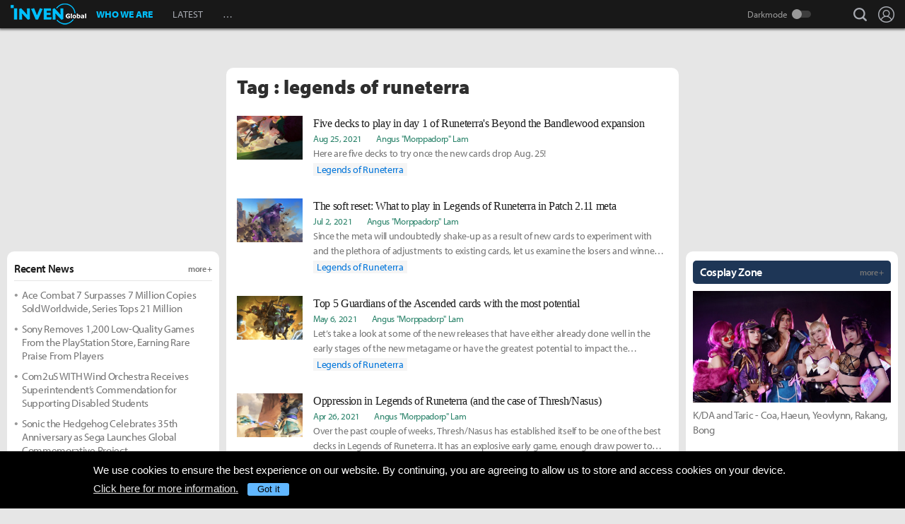

--- FILE ---
content_type: text/html; charset=UTF-8
request_url: https://www.invenglobal.com/tag/legends+of+runeterra
body_size: 13687
content:
<!DOCTYPE html>
<html xml:lang="en" lang="en" class="">
<head>
    <meta http-equiv="content-type" content="text/html; charset=utf-8">
            <meta name="viewport" content="width=device-width, initial-scale=1.0">
        <meta name="keywords" content="Esports, News, Interview, Guides, Strategies, Walkthroughs, Reviews, Previews, Entertainments, Trailers, Videos, Discussions, Lol, League of legends, Overwatch, PC, Mobile, PS4, Xbox One">
<meta name="title" content="legends of runeterra Articles - Inven Global">
<meta name="description" content="Inven Global is your top-tier choice for authentic esports news, articles, opinions and strategy. From East to West, our esports coverage is written by gamers for gamers.">
<link rel="alternate" type="application/atom+xml" href="https://www.invenglobal.com/feed/atom">
    <title>legends of runeterra Articles - Inven Global</title>
        <link rel="preload" href="https://use.typekit.net/eji1nrn.css" as="style">
    				<link rel="preload" href="https://static.invenglobal.com/resource/css/home_v2.css?v=zdhn1V1ph" as="style">
		                <link rel="preload" href="https://static.invenglobal.com/resource/js/home.js?v=aT497Dkop" as="script">
            <link rel="icon" href="https://static.invenglobal.com/img/common/icon/favicon/ig_favicon_32x32.png" sizes="32x32">
    <link rel="icon" href="https://static.invenglobal.com/img/common/icon/favicon/ig_favicon_192x192.png" sizes="192x192">
        <link rel="stylesheet" href="https://static.invenglobal.com/resource/framework/jquery/jquery-ui/1.12.1/jquery-ui.min.css">
    					<link rel="stylesheet" href="https://static.invenglobal.com/resource/css/home_v2.css?v=zdhn1V1ph">
			            <link rel="stylesheet" href="https://static.invenglobal.com/resource/css/common/stats_common.css?v=7kvGNA7Mz">
        

<!-- webzine ibuilder style cache created at : 2026-01-19 01:53:06 -->
    <script src="https://static.invenglobal.com/resource/js/framework/lazyload/lazysizes.min.js"></script>
    <script src="https://static.invenglobal.com/resource/js/framework/jquery/jquery-3.4.1.min.js"></script>
    <script src="https://static.invenglobal.com/resource/framework/jquery/jquery-ui/1.12.1/jquery-ui.min.js"></script>
    <script src="https://static.invenglobal.com/resource/framework/moment/2.15.1/moment.min.js"></script>
    <script src="https://static.invenglobal.com/resource/framework/moment/timezone/moment-timezone-with-data-1970-2030.min.js"></script>
    
    <script async src="https://www.googletagmanager.com/gtag/js?id=UA-86001821-1"></script>
<script>
	window.dataLayer = window.dataLayer || [];
	function gtag(){dataLayer.push(arguments);}
	gtag('js', new Date());
	gtag('config', 'UA-86001821-1');
</script>

			<!-- Venatus Ad Manager -->
		<script src="https://hb.vntsm.com/v3/live/ad-manager.min.js" type="text/javascript" data-site-id="5baa20ad46e0fb000137399d" data-mode="scan" async defer></script>
		<!-- / Venatus Ad Manager -->
	            
            <script type="text/javascript">
	        window.admiral = window.admiral || function () {(admiral.q = admiral.q || []).push(arguments)};
	        !(function(o,n,t){t=o.createElement(n),o=o.getElementsByTagName(n)[0],t.async=1,t.src="https://steepsquirrel.com/v2lyr58UuaoB8ZEAftvPsXcFBLpOQ5NNx3sB38i4Sm60jh2_ld2PlYOpUxMHyrfoE",o.parentNode.insertBefore(t,o)})(document,"script"),(function(o,n){function t(){(t.q=t.q||[]).push(arguments)}t.v=1,o.admiral=o.admiral||t})(window);!(function(o,t,n,c){function e(n){(function(){try{return(localStorage.getItem("v4ac1eiZr0")||"").split(",")[4]>0}catch(o){}return!1})()&&(n=o[t].pubads())&&n.setTargeting("admiral-engaged","true")}(c=o[t]=o[t]||{}).cmd=c.cmd||[],typeof c.pubads===n?e():typeof c.cmd.unshift===n?c.cmd.unshift(e):c.cmd.push(e)})(window,"googletag","function");
        </script>
        



    
    <script async type="text/javascript" src="//asset.fwcdn2.com/js/embed-feed.js"></script>
    <script async src='//asset.fwcdn2.com/js/storyblock.js'></script>


            
        <script> window._izq = window._izq || []; window._izq.push(["init" ]); </script>
        <script src="https://cdn.izooto.com/scripts/a063853663e3f6fbe733b45234023fe049901715.js"></script>
    
</head>

<body class="ige-page webzine in-search default  layout-v2  is-main   mbp-1200 ">
        <header>
                        <div id="header-wrap" class="layout-v2 header-wrap-webzine">
    <div id="header-content" class="layout-v2">
        <div id="header-mobile-menu-opener">
            <div id="h-nav-icon">
                <span></span>
                <span></span>
                <span></span>
                <span></span>
            </div>
        </div>
        <div class="header-top">
            <h1 class="webzine">
                <a href="https://www.invenglobal.com/">Inven Global</a>
                            </h1>
        </div>
        <div id="header-center">
            <nav id="h-nav" class="h-nav webzine">
                <div class="h-nav-wrap">
                    <div class="h-nav-scroll-wrap">
                        <div class="h-nav-scroll">
                            <ul class="menus has-hash-link">
                                                                                            <li class="  no-sub">
                                    <a href="/whoweare" class="" target="_self">
                                                                                WHO WE ARE
                                                                            </a>
                                                                                                        </li>
                                                                                            <li class="  no-sub">
                                    <a href="/latest" class="" target="_self">
                                                                                LATEST
                                                                            </a>
                                                                                                        </li>
                                                                                            <li class="last  more has-sub">
                                    <a href="#more-head-menus" class="" target="_self">
                                                                                &#133
                                                                            </a>
                                                                        <ul class="more">
                                                                                                                    <li class="">
                                            <a href="/interview" class="" target="_self">INTERVIEW</a>
                                        </li>
                                                                                                                    <li class="">
                                            <a href="/column" class="" target="_self">COLUMN</a>
                                        </li>
                                                                                                                    <li class="last">
                                            <a href="/features" class="" target="_self">FEATURE</a>
                                        </li>
                                                                        </ul>
                                                                                                        </li>
                                                        </ul>
                        </div>
                    </div>
                </div>










                <div class="header-search-quicklink-container">
                    <div id="header-quicklink" class="header-quicklink mobile-menu-pane-section">
                        <ul class="header-quicklink-wrap"><li><a href="https://www.invenglobal.com/" target="_self"><img class="" src="https://static.invenglobal.com/img/common/quicklink/32/quicklink_ig.png" srcset="https://static.invenglobal.com/img/common/quicklink/64/quicklink_ig.png 1.3x" alt="Home" height="32">Home</a></li><li><a href="https://www.invenglobal.com/igec" target="_blank"><img class="" src="https://static.invenglobal.com/img/common/quicklink/32/quicklink_igec.png?v=20191223" srcset="https://static.invenglobal.com/img/common/quicklink/64/quicklink_igec.png?v=20191223 1.3x" alt="IGEC 2022" height="32">IGEC 2022</a></li><li><a href="https://www.invenglobal.com/lol" target="_self"><img class="" src="https://static.invenglobal.com/img/common/quicklink/32/quicklink_lol.png?v=20191223" srcset="https://static.invenglobal.com/img/common/quicklink/64/quicklink_lol.png?v=20191223 1.3x" alt="League of Legends" height="32">League&nbsp;of<br>Legends</a></li><li><a href="https://www.invenglobal.com/tag/%21gamefi" target="_self"><img class="" src="https://static.invenglobal.com/img/common/quicklink/32/quicklink_gamefi.png?v=20230201" srcset="https://static.invenglobal.com/img/common/quicklink/64/quicklink_gamefi.png?v=20230201 1.3x" alt="GAMEFI" height="32">GAMEFI</a></li><li><a href="https://www.invenglobal.com/lostark" target="_self"><img class="" src="https://static.invenglobal.com/img/common/quicklink/32/quicklink_lostark.png" srcset="https://static.invenglobal.com/img/common/quicklink/64/quicklink_lostark.png 1.3x" alt="Lostark" height="32">Lostark</a></li><li><a href="https://www.invenglobal.com/valorant" target="_self"><img class="" src="https://static.invenglobal.com/img/common/quicklink/32/quicklink_valorant.png?v=20200401a" srcset="https://static.invenglobal.com/img/common/quicklink/64/quicklink_valorant.png?v=20200401a 1.3x" alt="Valorant" height="32">Valorant</a></li><li><a href="https://www.invenglobal.com/pokemon" target="_self"><img class="" src="https://static.invenglobal.com/img/common/quicklink/32/quicklink_pokemon.png" srcset="https://static.invenglobal.com/img/common/quicklink/64/quicklink_pokemon.png 1.3x" alt="Pokemon" height="32">Pokemon</a></li><li></li><li></li><li></li><li></li><li></li></ul>
                    </div>
                </div>
            </nav>
        </div>
        <div id="header-right">
            <div class="header-menus">
                                    <button class="header-btn btn-search" type="button" onclick="headerSearchToggle();"><span>search</span></button>

                                <button style="display: none;" class="header-btn btn-quickmenu has-sub no-hover-sub" type="button" onclick="headerQuickLinkToggle(this);"><span>quick menu</span></button>
                <div id="header-user-info" class="header-user-info">
			<button type="button" class="header-btn btn-login" onclick="headerUserInfoToggle();"><span>Login</span></button>
		<form id="logout-form" action="/logout" method="POST">
		<input type="hidden" name="_token" value="EyImUFyNXZ4L7k2qs1BIlE1G3LttfXSTTuT0URJR">
		<ul>
					



			
						<li class="darkmode-switch"><label class="header-btn theme-btn">Darkmode<input type="checkbox"  onchange="themeSwitch();"></label></li>
								<li><a class="header-btn login-btn" href="/login" target="_self" title="Login">Login</a></li>
				</ul>
	</form>
</div>
            </div>
        </div>
        <div class="header-search-container">
            <div id="header-search" class="header-search">

                <div class="header-search-wrap">
                                            <form id="search_form" method="get" action="https://www.invenglobal.com/search?tag=">
                            <input type="search" name="q" placeholder="News Search" value="" aria-label="news search" autocomplete="off">
                            <button type="submit" class="header-btn search-btn-submit"><span>Submit</span></button>
                        </form>
                                    </div>
            </div>
        </div>
    </div>
</div>            </header>
    <main role="main">
                                <div class="article-ad-top">
        <div class="vm-placement" data-id="5caf437046e0fb00019bc886" data-id-mobile="5caf435246e0fb0001083d66" data-display-type="hybrid-banner"></div>
    </div>
                
                        <div class="container">
                            <div class="main searchListWrap">
                    <header class="news-header">
                <h1>Tag : legends of runeterra</h1>
            </header>
                <div class="webzineSearchList">
            <section class="ibuilder list-article">
                                                                                                        <ul class="search focus-h vCount1">
                                                                                <li class="row h-search">
                                                                    <div class="thumb_img">
                                        <a href="https://www.invenglobal.com/articles/14938/five-decks-to-play-in-day-1-of-runeterras-beyond-the-bandlewood-expansion" class="link_imgtxt" target="_self"><img data-src="https://static.invenglobal.com/upload/thumb/2021/08/25/n/b1629907604983054.jpg" alt="" class="blur-up lazyload"></a>
                                    </div>
                                                                <div class="desc">
                                    <h4 class="subject">
                                        <a href="https://www.invenglobal.com/articles/14938/five-decks-to-play-in-day-1-of-runeterras-beyond-the-bandlewood-expansion" target="_self" title="Five decks to play in day 1 of Runeterra&#039;s Beyond the Bandlewood expansion">Five decks to play in day 1 of Runeterra's Beyond the Bandlewood expansion</a>
                                    </h4>
                                    <div class="extra">
                                        <span class="time"><a href="https://www.invenglobal.com/articles/14938/five-decks-to-play-in-day-1-of-runeterras-beyond-the-bandlewood-expansion" target="_self">Aug 25, 2021</a></span>
                                                                                    <ul class="writer">
                                                                                                                                                            <li><a href="https://www.invenglobal.com/author/angus-morppadorp-lam/articles" title="" target="_self">Angus &quot;Morppadorp&quot; Lam</a></li>
                                                                                                                                                </ul>
                                                                            </div>
                                    <p class="content"><a href="https://www.invenglobal.com/articles/14938/five-decks-to-play-in-day-1-of-runeterras-beyond-the-bandlewood-expansion" target="_self">Here are five decks to try once the new cards drop Aug. 25!</a></p>
                                                                                                                        <div class="relatedgame"><a href="/game/legends-of-runeterra" title="" target="_self">Legends of Runeterra</a></div>
                                                                                                                                                </div>
                            </li>
                                                                                <li class="row h-search">
                                                                    <div class="thumb_img">
                                        <a href="https://www.invenglobal.com/articles/14432/runeterra-best-decks-patch-2-11-metagame-rise-of-the-underworlds" class="link_imgtxt" target="_self"><img data-src="https://static.invenglobal.com/upload/thumb/2021/07/02/n/b1625221935476966.jpg" alt="" class="blur-up lazyload"></a>
                                    </div>
                                                                <div class="desc">
                                    <h4 class="subject">
                                        <a href="https://www.invenglobal.com/articles/14432/runeterra-best-decks-patch-2-11-metagame-rise-of-the-underworlds" target="_self" title="The soft reset: What to play in Legends of Runeterra in Patch 2.11 meta">The soft reset: What to play in Legends of Runeterra in Patch 2.11 meta</a>
                                    </h4>
                                    <div class="extra">
                                        <span class="time"><a href="https://www.invenglobal.com/articles/14432/runeterra-best-decks-patch-2-11-metagame-rise-of-the-underworlds" target="_self">Jul 2, 2021</a></span>
                                                                                    <ul class="writer">
                                                                                                                                                            <li><a href="https://www.invenglobal.com/author/angus-morppadorp-lam/articles" title="" target="_self">Angus &quot;Morppadorp&quot; Lam</a></li>
                                                                                                                                                </ul>
                                                                            </div>
                                    <p class="content"><a href="https://www.invenglobal.com/articles/14432/runeterra-best-decks-patch-2-11-metagame-rise-of-the-underworlds" target="_self">Since the meta will undoubtedly shake-up as a result of new cards to experiment with and the plethora of adjustments to existing cards, let us examine the losers and winners of LoR’s most recent patch and make some predictions about what the early 2.11.0 metagame will look like.</a></p>
                                                                                                                        <div class="relatedgame"><a href="/game/legends-of-runeterra" title="" target="_self">Legends of Runeterra</a></div>
                                                                                                                                                </div>
                            </li>
                                                                                <li class="row h-search">
                                                                    <div class="thumb_img">
                                        <a href="https://www.invenglobal.com/articles/13971/top-5-guardians-of-the-ascended-cards-with-the-most-potential" class="link_imgtxt" target="_self"><img data-src="https://static.invenglobal.com/upload/thumb/2021/05/06/n/b1620329393360954.jpg" alt="" class="blur-up lazyload"></a>
                                    </div>
                                                                <div class="desc">
                                    <h4 class="subject">
                                        <a href="https://www.invenglobal.com/articles/13971/top-5-guardians-of-the-ascended-cards-with-the-most-potential" target="_self" title="Top 5 Guardians of the Ascended cards with the most potential">Top 5 Guardians of the Ascended cards with the most potential</a>
                                    </h4>
                                    <div class="extra">
                                        <span class="time"><a href="https://www.invenglobal.com/articles/13971/top-5-guardians-of-the-ascended-cards-with-the-most-potential" target="_self">May 6, 2021</a></span>
                                                                                    <ul class="writer">
                                                                                                                                                            <li><a href="https://www.invenglobal.com/author/angus-morppadorp-lam/articles" title="" target="_self">Angus &quot;Morppadorp&quot; Lam</a></li>
                                                                                                                                                </ul>
                                                                            </div>
                                    <p class="content"><a href="https://www.invenglobal.com/articles/13971/top-5-guardians-of-the-ascended-cards-with-the-most-potential" target="_self">Let’s take a look at some of the new releases that have either already done well in the early stages of the new metagame or have the greatest potential to impact the competitive landscape in the near future.</a></p>
                                                                                                                        <div class="relatedgame"><a href="/game/legends-of-runeterra" title="" target="_self">Legends of Runeterra</a></div>
                                                                                                                                                </div>
                            </li>
                                                                                <li class="row h-search">
                                                                    <div class="thumb_img">
                                        <a href="https://www.invenglobal.com/articles/13893/legends-of-runeterra-oppression-thresh-nasus-deck" class="link_imgtxt" target="_self"><img data-src="https://static.invenglobal.com/upload/thumb/2021/04/26/n/b1619436689272501.jpg" alt="" class="blur-up lazyload"></a>
                                    </div>
                                                                <div class="desc">
                                    <h4 class="subject">
                                        <a href="https://www.invenglobal.com/articles/13893/legends-of-runeterra-oppression-thresh-nasus-deck" target="_self" title="Oppression in Legends of Runeterra (and the case of Thresh/Nasus)">Oppression in Legends of Runeterra (and the case of Thresh/Nasus)</a>
                                    </h4>
                                    <div class="extra">
                                        <span class="time"><a href="https://www.invenglobal.com/articles/13893/legends-of-runeterra-oppression-thresh-nasus-deck" target="_self">Apr 26, 2021</a></span>
                                                                                    <ul class="writer">
                                                                                                                                                            <li><a href="https://www.invenglobal.com/author/angus-morppadorp-lam/articles" title="" target="_self">Angus &quot;Morppadorp&quot; Lam</a></li>
                                                                                                                                                </ul>
                                                                            </div>
                                    <p class="content"><a href="https://www.invenglobal.com/articles/13893/legends-of-runeterra-oppression-thresh-nasus-deck" target="_self">Over the past couple of weeks, Thresh/Nasus has established itself to be one of the best decks in Legends of Runeterra. It has an explosive early game, enough draw power to not run out of steam, and a strong late game thanks to the Nasus + Atrocity combo.</a></p>
                                                                                                                        <div class="relatedgame"><a href="/game/legends-of-runeterra" title="" target="_self">Legends of Runeterra</a></div>
                                                                                                                                                </div>
                            </li>
                                                                                <li class="row h-search">
                                                                    <div class="thumb_img">
                                        <a href="https://www.invenglobal.com/articles/13892/guardians-of-the-ancient-announced-as-the-next-legends-of-runeterra-expansion" class="link_imgtxt" target="_self"><img data-src="https://static.invenglobal.com/upload/thumb/2021/04/26/n/b1619412831243168.jpg" alt="" class="blur-up lazyload"></a>
                                    </div>
                                                                <div class="desc">
                                    <h4 class="subject">
                                        <a href="https://www.invenglobal.com/articles/13892/guardians-of-the-ancient-announced-as-the-next-legends-of-runeterra-expansion" target="_self" title="Guardians of the Ancient announced as the next Legends of Runeterra expansion">Guardians of the Ancient announced as the next Legends of Runeterra expansion</a>
                                    </h4>
                                    <div class="extra">
                                        <span class="time"><a href="https://www.invenglobal.com/articles/13892/guardians-of-the-ancient-announced-as-the-next-legends-of-runeterra-expansion" target="_self">Apr 26, 2021</a></span>
                                                                                    <ul class="writer">
                                                                                                                                                            <li><a href="https://www.invenglobal.com/author/tim-rizzo/articles" title="" target="_self">Tim Rizzo</a></li>
                                                                                                                                                </ul>
                                                                            </div>
                                    <p class="content"><a href="https://www.invenglobal.com/articles/13892/guardians-of-the-ancient-announced-as-the-next-legends-of-runeterra-expansion" target="_self">Nearly two months after the launch of the most recent Legends of Runeterra expansion, Empires of the Ascended, the game's development has revealed what's coming next.</a></p>
                                                                                                                        <div class="relatedgame"><a href="/game/legends-of-runeterra" title="" target="_self">Legends of Runeterra</a></div>
                                                                                                                                                </div>
                            </li>
                                                                                <li class="row h-search">
                                                                    <div class="thumb_img">
                                        <a href="https://www.invenglobal.com/articles/13846/world-championship-for-legends-of-runeterra-announced" class="link_imgtxt" target="_self"><img data-src="https://static.invenglobal.com/upload/thumb/2021/04/20/n/b1618934624766695.jpg" alt="" class="blur-up lazyload"></a>
                                    </div>
                                                                <div class="desc">
                                    <h4 class="subject">
                                        <a href="https://www.invenglobal.com/articles/13846/world-championship-for-legends-of-runeterra-announced" target="_self" title="$200,000 World Championship for Legends of Runeterra announced">$200,000 World Championship for Legends of Runeterra announced</a>
                                    </h4>
                                    <div class="extra">
                                        <span class="time"><a href="https://www.invenglobal.com/articles/13846/world-championship-for-legends-of-runeterra-announced" target="_self">Apr 20, 2021</a></span>
                                                                                    <ul class="writer">
                                                                                                                                                            <li><a href="https://www.invenglobal.com/author/tim-rizzo/articles" title="" target="_self">Tim Rizzo</a></li>
                                                                                                                                                </ul>
                                                                            </div>
                                    <p class="content"><a href="https://www.invenglobal.com/articles/13846/world-championship-for-legends-of-runeterra-announced" target="_self">Coming this fall is a Legends of Runeterra event unlike any other in the game's brief history.</a></p>
                                                                                                                        <div class="relatedgame"><a href="/game/legends-of-runeterra" title="" target="_self">Legends of Runeterra</a></div>
                                                                                                                                                </div>
                            </li>
                                                                                <li class="row h-search">
                                                                    <div class="thumb_img">
                                        <a href="https://www.invenglobal.com/articles/13497/guide-lor-top-decks-for-ranked-ladder-empires-of-the-ascended" class="link_imgtxt" target="_self"><img data-src="https://static.invenglobal.com/upload/thumb/2021/03/12/n/b1615559281801479.jpg" alt="" class="blur-up lazyload"></a>
                                    </div>
                                                                <div class="desc">
                                    <h4 class="subject">
                                        <a href="https://www.invenglobal.com/articles/13497/guide-lor-top-decks-for-ranked-ladder-empires-of-the-ascended" target="_self" title="8 top Runeterra decks to play in Empires of the Ascended to hit Master">8 top Runeterra decks to play in Empires of the Ascended to hit Master</a>
                                    </h4>
                                    <div class="extra">
                                        <span class="time"><a href="https://www.invenglobal.com/articles/13497/guide-lor-top-decks-for-ranked-ladder-empires-of-the-ascended" target="_self">Mar 12, 2021</a></span>
                                                                                    <ul class="writer">
                                                                                                                                                            <li><a href="https://www.invenglobal.com/author/radoslav-nydra-kolev/articles" title="" target="_self">Radoslav &quot;Nydra&quot; Kolev</a></li>
                                                                                                                                                </ul>
                                                                            </div>
                                    <p class="content"><a href="https://www.invenglobal.com/articles/13497/guide-lor-top-decks-for-ranked-ladder-empires-of-the-ascended" target="_self">We've selected some of the best new (and old) decks to play if you want to climb to Master in Legends of Runeterra.</a></p>
                                                                                                                        <div class="relatedgame"><a href="/game/legends-of-runeterra" title="" target="_self">Legends of Runeterra</a></div>
                                                                                                                                                </div>
                            </li>
                                                                                <li class="row h-search">
                                                                    <div class="thumb_img">
                                        <a href="https://www.invenglobal.com/articles/13410/legends-of-runeterra-patch-2-3-0-notes-aphelios-nerf" class="link_imgtxt" target="_self"><img data-src="https://static.invenglobal.com/upload/thumb/2021/03/01/n/b1614592425057266.jpg" alt="" class="blur-up lazyload"></a>
                                    </div>
                                                                <div class="desc">
                                    <h4 class="subject">
                                        <a href="https://www.invenglobal.com/articles/13410/legends-of-runeterra-patch-2-3-0-notes-aphelios-nerf" target="_self" title="Legends of Runeterra Patch 2.3.0 nerfs Aphelios, ushers in new features">Legends of Runeterra Patch 2.3.0 nerfs Aphelios, ushers in new features</a>
                                    </h4>
                                    <div class="extra">
                                        <span class="time"><a href="https://www.invenglobal.com/articles/13410/legends-of-runeterra-patch-2-3-0-notes-aphelios-nerf" target="_self">Mar 1, 2021</a></span>
                                                                                    <ul class="writer">
                                                                                                                                                            <li><a href="https://www.invenglobal.com/author/radoslav-nydra-kolev/articles" title="" target="_self">Radoslav &quot;Nydra&quot; Kolev</a></li>
                                                                                                                                                </ul>
                                                                            </div>
                                    <p class="content"><a href="https://www.invenglobal.com/articles/13410/legends-of-runeterra-patch-2-3-0-notes-aphelios-nerf" target="_self">Legends of Runeterra Patch 2.3.0 — a.k.a. the Empires of the Ascended patch — arrives on the even of the game's newest expansion.</a></p>
                                                                                                                        <div class="relatedgame"><a href="/game/legends-of-runeterra" title="" target="_self">Legends of Runeterra</a></div>
                                                                                                                                                </div>
                            </li>
                                                                                <li class="row h-search">
                                                                    <div class="thumb_img">
                                        <a href="https://www.invenglobal.com/articles/13409/leblanc-revealed-legends-of-runeterra-empires-of-the-ascended" class="link_imgtxt" target="_self"><img data-src="https://static.invenglobal.com/upload/thumb/2021/03/01/n/b1614588955843085.jpg" alt="" class="blur-up lazyload"></a>
                                    </div>
                                                                <div class="desc">
                                    <h4 class="subject">
                                        <a href="https://www.invenglobal.com/articles/13409/leblanc-revealed-legends-of-runeterra-empires-of-the-ascended" target="_self" title="LeBlanc joins Legends of Runeterra with Empires of the Ascended">LeBlanc joins Legends of Runeterra with Empires of the Ascended</a>
                                    </h4>
                                    <div class="extra">
                                        <span class="time"><a href="https://www.invenglobal.com/articles/13409/leblanc-revealed-legends-of-runeterra-empires-of-the-ascended" target="_self">Mar 1, 2021</a></span>
                                                                                    <ul class="writer">
                                                                                                                                                            <li><a href="https://www.invenglobal.com/author/radoslav-nydra-kolev/articles" title="" target="_self">Radoslav &quot;Nydra&quot; Kolev</a></li>
                                                                                                                                                </ul>
                                                                            </div>
                                    <p class="content"><a href="https://www.invenglobal.com/articles/13409/leblanc-revealed-legends-of-runeterra-empires-of-the-ascended" target="_self">LeBlanc is the latest new champion in Legends of Runeterra, arriving with the Empires of the Ascended expansion.</a></p>
                                                                                                                        <div class="relatedgame"><a href="/game/legends-of-runeterra" title="" target="_self">Legends of Runeterra</a></div>
                                                                                                                                                </div>
                            </li>
                                                                                <li class="row h-search">
                                                                    <div class="thumb_img">
                                        <a href="https://www.invenglobal.com/articles/13321/spoiler-all-new-empires-of-the-ascended-cards-in-legends-of-runeterra" class="link_imgtxt" target="_self"><img data-src="https://static.invenglobal.com/upload/thumb/2021/02/18/n/b1613674210643585.jpg" alt="" class="blur-up lazyload"></a>
                                    </div>
                                                                <div class="desc">
                                    <h4 class="subject">
                                        <a href="https://www.invenglobal.com/articles/13321/spoiler-all-new-empires-of-the-ascended-cards-in-legends-of-runeterra" target="_self" title="Spoiler: All new Empires of the Ascended cards in Legends of Runeterra">Spoiler: All new Empires of the Ascended cards in Legends of Runeterra</a>
                                    </h4>
                                    <div class="extra">
                                        <span class="time"><a href="https://www.invenglobal.com/articles/13321/spoiler-all-new-empires-of-the-ascended-cards-in-legends-of-runeterra" target="_self">Feb 26, 2021</a></span>
                                                                                    <ul class="writer">
                                                                                                                                                            <li><a href="https://www.invenglobal.com/author/radoslav-nydra-kolev/articles" title="" target="_self">Radoslav &quot;Nydra&quot; Kolev</a></li>
                                                                                                                                                </ul>
                                                                            </div>
                                    <p class="content"><a href="https://www.invenglobal.com/articles/13321/spoiler-all-new-empires-of-the-ascended-cards-in-legends-of-runeterra" target="_self">Empires of the Ascended is the third expansion set for Legends of Runeterra, releasing Mar. 3 with 110 new cards. Here's a list of all revealed so far.</a></p>
                                                                                                                        <div class="relatedgame"><a href="/game/legends-of-runeterra" title="" target="_self">Legends of Runeterra</a></div>
                                                                                                                                                </div>
                            </li>
                                                                                <li class="row h-search">
                                                                    <div class="thumb_img">
                                        <a href="https://www.invenglobal.com/articles/13367/lissandra-revealed-as-legends-of-runeterra-champion-in-empires-of-the-ascended" class="link_imgtxt" target="_self"><img data-src="https://static.invenglobal.com/upload/thumb/2021/02/23/n/b1614101073296888.jpg" alt="" class="blur-up lazyload"></a>
                                    </div>
                                                                <div class="desc">
                                    <h4 class="subject">
                                        <a href="https://www.invenglobal.com/articles/13367/lissandra-revealed-as-legends-of-runeterra-champion-in-empires-of-the-ascended" target="_self" title="Lissandra revealed as Legends of Runeterra champion in Empires of the Ascended">Lissandra revealed as Legends of Runeterra champion in Empires of the Ascended</a>
                                    </h4>
                                    <div class="extra">
                                        <span class="time"><a href="https://www.invenglobal.com/articles/13367/lissandra-revealed-as-legends-of-runeterra-champion-in-empires-of-the-ascended" target="_self">Feb 23, 2021</a></span>
                                                                                    <ul class="writer">
                                                                                                                                                            <li><a href="https://www.invenglobal.com/author/radoslav-nydra-kolev/articles" title="" target="_self">Radoslav &quot;Nydra&quot; Kolev</a></li>
                                                                                                                                                </ul>
                                                                            </div>
                                    <p class="content"><a href="https://www.invenglobal.com/articles/13367/lissandra-revealed-as-legends-of-runeterra-champion-in-empires-of-the-ascended" target="_self">Lissandra is the fourth new champion confirmed for the Empires of the Ascended expansion set for Legends of Runeterra.</a></p>
                                                                                                                        <div class="relatedgame"><a href="/game/legends-of-runeterra" title="" target="_self">Legends of Runeterra</a></div>
                                                                                                                                                </div>
                            </li>
                                                                                <li class="row h-search">
                                                                    <div class="thumb_img">
                                        <a href="https://www.invenglobal.com/articles/13359/hearthstones-strategy-at-blizzcon-2021-was-to-dominate-and-they-did" class="link_imgtxt" target="_self"><img data-src="https://static.invenglobal.com/upload/thumb/2021/02/22/n/b1614026891210022.jpg" alt="" class="blur-up lazyload"></a>
                                    </div>
                                                                <div class="desc">
                                    <h4 class="subject">
                                        <a href="https://www.invenglobal.com/articles/13359/hearthstones-strategy-at-blizzcon-2021-was-to-dominate-and-they-did" target="_self" title="Hearthstone&#039;s strategy at BlizzCon 2021 was to dominate, and they did">Hearthstone's strategy at BlizzCon 2021 was to dominate, and they did</a>
                                    </h4>
                                    <div class="extra">
                                        <span class="time"><a href="https://www.invenglobal.com/articles/13359/hearthstones-strategy-at-blizzcon-2021-was-to-dominate-and-they-did" target="_self">Feb 22, 2021</a></span>
                                                                                    <ul class="writer">
                                                                                                                                                            <li><a href="https://www.invenglobal.com/author/tim-rizzo/articles" title="" target="_self">Tim Rizzo</a></li>
                                                                                                                                                </ul>
                                                                            </div>
                                    <p class="content"><a href="https://www.invenglobal.com/articles/13359/hearthstones-strategy-at-blizzcon-2021-was-to-dominate-and-they-did" target="_self">It's good to be the best. The premiere athlete in your school, the highest-scoring test taker in your class, or the team that raises the championship trophy at the end of the season.</a></p>
                                                                                                                        <div class="relatedgame"><a href="/game/hearthstone" title="" target="_self">Hearthstone</a></div>
                                                                                                                                                </div>
                            </li>
                                                                                <li class="row h-search">
                                                                    <div class="thumb_img">
                                        <a href="https://www.invenglobal.com/articles/13357/taliyah-revealed-in-legends-of-runeterra-enables-a-brand-new-deck-type" class="link_imgtxt" target="_self"><img data-src="https://static.invenglobal.com/upload/thumb/2021/02/22/n/b1614013762234567.jpg" alt="" class="blur-up lazyload"></a>
                                    </div>
                                                                <div class="desc">
                                    <h4 class="subject">
                                        <a href="https://www.invenglobal.com/articles/13357/taliyah-revealed-in-legends-of-runeterra-enables-a-brand-new-deck-type" target="_self" title="Taliyah revealed in Legends of Runeterra, enables a brand new deck type">Taliyah revealed in Legends of Runeterra, enables a brand new deck type</a>
                                    </h4>
                                    <div class="extra">
                                        <span class="time"><a href="https://www.invenglobal.com/articles/13357/taliyah-revealed-in-legends-of-runeterra-enables-a-brand-new-deck-type" target="_self">Feb 22, 2021</a></span>
                                                                                    <ul class="writer">
                                                                                                                                                            <li><a href="https://www.invenglobal.com/author/radoslav-nydra-kolev/articles" title="" target="_self">Radoslav &quot;Nydra&quot; Kolev</a></li>
                                                                                                                                                </ul>
                                                                            </div>
                                    <p class="content"><a href="https://www.invenglobal.com/articles/13357/taliyah-revealed-in-legends-of-runeterra-enables-a-brand-new-deck-type" target="_self">Taliyah is the newest champion joining Legends of Runeterra with the Empires of the Ascended expansion. She is the third new champion revealed from the set after Jarvan IV and Renekton. Taliyah is a 2</a></p>
                                                                                                                        <div class="relatedgame"><a href="/game/legends-of-runeterra" title="" target="_self">Legends of Runeterra</a></div>
                                                                                                                                                </div>
                            </li>
                                                                                <li class="row h-search">
                                                                    <div class="thumb_img">
                                        <a href="https://www.invenglobal.com/articles/13210/14-new-legends-of-runeterra-champions-might-have-just-leaked" class="link_imgtxt" target="_self"><img data-src="https://static.invenglobal.com/upload/thumb/2021/02/04/n/b1612478980744663.jpg" alt="" class="blur-up lazyload"></a>
                                    </div>
                                                                <div class="desc">
                                    <h4 class="subject">
                                        <a href="https://www.invenglobal.com/articles/13210/14-new-legends-of-runeterra-champions-might-have-just-leaked" target="_self" title="14 new Legends of Runeterra champions might have just leaked">14 new Legends of Runeterra champions might have just leaked</a>
                                    </h4>
                                    <div class="extra">
                                        <span class="time"><a href="https://www.invenglobal.com/articles/13210/14-new-legends-of-runeterra-champions-might-have-just-leaked" target="_self">Feb 4, 2021</a></span>
                                                                                    <ul class="writer">
                                                                                                                                                            <li><a href="https://www.invenglobal.com/author/radoslav-nydra-kolev/articles" title="" target="_self">Radoslav &quot;Nydra&quot; Kolev</a></li>
                                                                                                                                                </ul>
                                                                            </div>
                                    <p class="content"><a href="https://www.invenglobal.com/articles/13210/14-new-legends-of-runeterra-champions-might-have-just-leaked" target="_self">14 new Legends of Runeterra champions might've just leaked via uncovered audio files. Dataminer and community figure SkinSpotlights unearthed new voice lines from the latest Runeterra patch and publis</a></p>
                                                                                                                        <div class="relatedgame"><a href="/game/legends-of-runeterra" title="" target="_self">Legends of Runeterra</a></div>
                                                                                                                                                </div>
                            </li>
                                                                                <li class="row h-search">
                                                                    <div class="thumb_img">
                                        <a href="https://www.invenglobal.com/articles/13047/pack-your-bags-nerfed-in-legends-of-runeterra-balance-change" class="link_imgtxt" target="_self"><img data-src="https://static.invenglobal.com/upload/thumb/2021/01/12/n/b1610471553621903.jpg" alt="" class="blur-up lazyload"></a>
                                    </div>
                                                                <div class="desc">
                                    <h4 class="subject">
                                        <a href="https://www.invenglobal.com/articles/13047/pack-your-bags-nerfed-in-legends-of-runeterra-balance-change" target="_self" title="PACK YOUR BAGS nerfed in Legends of Runeterra balance change">PACK YOUR BAGS nerfed in Legends of Runeterra balance change</a>
                                    </h4>
                                    <div class="extra">
                                        <span class="time"><a href="https://www.invenglobal.com/articles/13047/pack-your-bags-nerfed-in-legends-of-runeterra-balance-change" target="_self">Jan 12, 2021</a></span>
                                                                                    <ul class="writer">
                                                                                                                                                            <li><a href="https://www.invenglobal.com/author/tim-rizzo/articles" title="" target="_self">Tim Rizzo</a></li>
                                                                                                                                                </ul>
                                                                            </div>
                                    <p class="content"><a href="https://www.invenglobal.com/articles/13047/pack-your-bags-nerfed-in-legends-of-runeterra-balance-change" target="_self">At the end of October of last year, the Legends of Runeterra development team summoned the Riot Games' musical group, K/DA, for an in-game event called K/DA ALL OUT. During the event, players were abl</a></p>
                                                                                                                        <div class="relatedgame"><a href="/game/legends-of-runeterra" title="" target="_self">Legends of Runeterra</a></div>
                                                                                                                                                </div>
                            </li>
                                                                                <li class="row h-search">
                                                                    <div class="thumb_img">
                                        <a href="https://www.invenglobal.com/articles/13019/heres-everything-that-was-revealed-in-the-season-11-livestream-viego-the-ruined-king-new-champions-skins-and-more" class="link_imgtxt" target="_self"><img data-src="https://static.invenglobal.com/upload/thumb/2021/01/08/n/b1610123475004560.jpg" alt="" class="blur-up lazyload"></a>
                                    </div>
                                                                <div class="desc">
                                    <h4 class="subject">
                                        <a href="https://www.invenglobal.com/articles/13019/heres-everything-that-was-revealed-in-the-season-11-livestream-viego-the-ruined-king-new-champions-skins-and-more" target="_self" title="Here&#039;s everything that was revealed in the Season 11 livestream: Viego, The Ruined King, new champions, skins, and more">Here's everything that was revealed in the Season 11 livestream: Viego, The Ruined King, new champions, skins, and more</a>
                                    </h4>
                                    <div class="extra">
                                        <span class="time"><a href="https://www.invenglobal.com/articles/13019/heres-everything-that-was-revealed-in-the-season-11-livestream-viego-the-ruined-king-new-champions-skins-and-more" target="_self">Jan 8, 2021</a></span>
                                                                                    <ul class="writer">
                                                                                                                                                            <li><a href="https://www.invenglobal.com/author/daniel-quest-kwon/articles" title="" target="_self">Daniel &quot;Quest&quot; Kwon</a></li>
                                                                                                            <li><a href="https://www.invenglobal.com/author/radoslav-nydra-kolev/articles" title="" target="_self">Radoslav &quot;Nydra&quot; Kolev</a></li>
                                                                                                                                                </ul>
                                                                            </div>
                                    <p class="content"><a href="https://www.invenglobal.com/articles/13019/heres-everything-that-was-revealed-in-the-season-11-livestream-viego-the-ruined-king-new-champions-skins-and-more" target="_self">Items, ranked play, and Clash Every time was examined to see how valuable they are One problem the team tried to solve is that often, earning a powerful item just didn't feel that powerful In 2021, it</a></p>
                                                                                                                        <div class="relatedgame"><a href="/game/league-of-legends" title="" target="_self">League of Legends</a></div>
                                                                                                                                                </div>
                            </li>
                                                                                <li class="row h-search">
                                                                    <div class="thumb_img">
                                        <a href="https://www.invenglobal.com/articles/12682/massive-legends-of-runeterra-114-patch-sees-changes-to-13-cards" class="link_imgtxt" target="_self"><img data-src="https://static.invenglobal.com/upload/thumb/2020/11/10/n/b1605023888262290.jpg" alt="" class="blur-up lazyload"></a>
                                    </div>
                                                                <div class="desc">
                                    <h4 class="subject">
                                        <a href="https://www.invenglobal.com/articles/12682/massive-legends-of-runeterra-114-patch-sees-changes-to-13-cards" target="_self" title="Massive Legends of Runeterra 1.14 patch sees changes to 13 cards">Massive Legends of Runeterra 1.14 patch sees changes to 13 cards</a>
                                    </h4>
                                    <div class="extra">
                                        <span class="time"><a href="https://www.invenglobal.com/articles/12682/massive-legends-of-runeterra-114-patch-sees-changes-to-13-cards" target="_self">Nov 10, 2020</a></span>
                                                                                    <ul class="writer">
                                                                                                                                                            <li><a href="https://www.invenglobal.com/author/tim-rizzo/articles" title="" target="_self">Tim Rizzo</a></li>
                                                                                                                                                </ul>
                                                                            </div>
                                    <p class="content"><a href="https://www.invenglobal.com/articles/12682/massive-legends-of-runeterra-114-patch-sees-changes-to-13-cards" target="_self">On Tuesday afternoon, the Legends of Runterra development team announced what players can expect in the upcoming 1.14 patch, which features a myriad of balance changes to some of the most (and least) played cards in the game. In addition to the following card adjustments, the development stated that these were the last ones they have planned in the Call of the Mountain expansion before the first Seasonal Tournament kicks off in December. Also rolling out with the patch is the first iteration of a spectator mode so players can watch their friends play games live inside the client for the first time.</a></p>
                                                                                                                        <div class="relatedgame"><a href="/game/legends-of-runeterra" title="" target="_self">Legends of Runeterra</a></div>
                                                                                                                                                </div>
                            </li>
                                                                                <li class="row h-search">
                                                                    <div class="thumb_img">
                                        <a href="https://www.invenglobal.com/articles/12581/lee-sin-make-it-rain-nerfs-coming-to-legends-of-runeterra-with-patch-113" class="link_imgtxt" target="_self"><img data-src="https://static.invenglobal.com/upload/thumb/2020/10/27/n/b1603798159869365.jpg" alt="" class="blur-up lazyload"></a>
                                    </div>
                                                                <div class="desc">
                                    <h4 class="subject">
                                        <a href="https://www.invenglobal.com/articles/12581/lee-sin-make-it-rain-nerfs-coming-to-legends-of-runeterra-with-patch-113" target="_self" title="Lee Sin, Make it Rain nerfs coming to Legends of Runeterra with Patch 1.13">Lee Sin, Make it Rain nerfs coming to Legends of Runeterra with Patch 1.13</a>
                                    </h4>
                                    <div class="extra">
                                        <span class="time"><a href="https://www.invenglobal.com/articles/12581/lee-sin-make-it-rain-nerfs-coming-to-legends-of-runeterra-with-patch-113" target="_self">Oct 27, 2020</a></span>
                                                                                    <ul class="writer">
                                                                                                                                                            <li><a href="https://www.invenglobal.com/author/radoslav-nydra-kolev/articles" title="" target="_self">Radoslav &quot;Nydra&quot; Kolev</a></li>
                                                                                                                                                </ul>
                                                                            </div>
                                    <p class="content"><a href="https://www.invenglobal.com/articles/12581/lee-sin-make-it-rain-nerfs-coming-to-legends-of-runeterra-with-patch-113" target="_self">The patch balances out just two cards (ahead of the much larger Patch 1.14, coming in two weeks' time), but they might be enough to balance out the current power level of some of LoR's strongest decks.</a></p>
                                                                                                                        <div class="relatedgame"><a href="/game/legends-of-runeterra" title="" target="_self">Legends of Runeterra</a></div>
                                                                                                                                                </div>
                            </li>
                                                                                <li class="row h-search">
                                                                    <div class="thumb_img">
                                        <a href="https://www.invenglobal.com/articles/12475/shyvana-joins-the-pool-of-playable-legends-of-runeterra-champions" class="link_imgtxt" target="_self"><img data-src="https://static.invenglobal.com/upload/thumb/2020/10/13/n/b1602555815355266.jpg" alt="" class="blur-up lazyload"></a>
                                    </div>
                                                                <div class="desc">
                                    <h4 class="subject">
                                        <a href="https://www.invenglobal.com/articles/12475/shyvana-joins-the-pool-of-playable-legends-of-runeterra-champions" target="_self" title="Shyvana joins the pool of playable Legends of Runeterra champions">Shyvana joins the pool of playable Legends of Runeterra champions</a>
                                    </h4>
                                    <div class="extra">
                                        <span class="time"><a href="https://www.invenglobal.com/articles/12475/shyvana-joins-the-pool-of-playable-legends-of-runeterra-champions" target="_self">Oct 12, 2020</a></span>
                                                                                    <ul class="writer">
                                                                                                                                                            <li><a href="https://www.invenglobal.com/author/tim-rizzo/articles" title="" target="_self">Tim Rizzo</a></li>
                                                                                                                                                </ul>
                                                                            </div>
                                    <p class="content"><a href="https://www.invenglobal.com/articles/12475/shyvana-joins-the-pool-of-playable-legends-of-runeterra-champions" target="_self">The third and final champion coming to Legends of Runeterra's upcoming expansion, Monuments of Power, plans on turning up the heat where the sky is the limit. On Monday morning, Riot Games announced on their official Twitter page for the game that Shyvana is joining the pool of playable champion cards when the expansion officially goes live on October 15.</a></p>
                                                                                                                        <div class="relatedgame"><a href="/game/legends-of-runeterra" title="" target="_self">Legends of Runeterra</a></div>
                                                                                                                                                </div>
                            </li>
                                                                                <li class="row h-search">
                                                                    <div class="thumb_img">
                                        <a href="https://www.invenglobal.com/articles/12444/soraka-joins-the-pool-of-legends-of-runeterra-champion-cards" class="link_imgtxt" target="_self"><img data-src="https://static.invenglobal.com/upload/thumb/2020/10/09/n/b1602259375083710.jpg" alt="" class="blur-up lazyload"></a>
                                    </div>
                                                                <div class="desc">
                                    <h4 class="subject">
                                        <a href="https://www.invenglobal.com/articles/12444/soraka-joins-the-pool-of-legends-of-runeterra-champion-cards" target="_self" title="Soraka joins the pool of Legends of Runeterra champion cards">Soraka joins the pool of Legends of Runeterra champion cards</a>
                                    </h4>
                                    <div class="extra">
                                        <span class="time"><a href="https://www.invenglobal.com/articles/12444/soraka-joins-the-pool-of-legends-of-runeterra-champion-cards" target="_self">Oct 9, 2020</a></span>
                                                                                    <ul class="writer">
                                                                                                                                                            <li><a href="https://www.invenglobal.com/author/tim-rizzo/articles" title="" target="_self">Tim Rizzo</a></li>
                                                                                                                                                </ul>
                                                                            </div>
                                    <p class="content"><a href="https://www.invenglobal.com/articles/12444/soraka-joins-the-pool-of-legends-of-runeterra-champion-cards" target="_self">On Friday morning, Riot Games unveiled the next champion arriving in their collectible card game, Legends of Runeterra, in the upcoming Monuments of Power expansion slated to go live on October 14. After announcing Tahm Kench earlier in the week, the development team thought it would be appropriate to add a little bit of magic to the set.</a></p>
                                                                                                                        <div class="relatedgame"><a href="/game/legends-of-runeterra" title="" target="_self">Legends of Runeterra</a></div>
                                                                                                                                                </div>
                            </li>
                                            </ul>
                    <div class="header-search">
                        <div class="header-search-wrap">
                                                            <form id="search_form_bottom" method="get" action="https://www.invenglobal.com/search?tag=">
                                    <input type="search" name="q" placeholder="News Search" value="" aria-label="news search" autocomplete="off">
                                    <button type="submit" class="header-btn search-btn-submit"><span>Submit</span></button>
                                </form>
                                                    </div>
                    </div>
                    <div class="webzine-pagingWrap">
	<ul class="basic-pagination">
											<li class="act"><span>1</span></li>
												<li><a href="?page=2">2</a></li>
												<li><a href="?page=3">3</a></li>
												<li><a href="?page=4">4</a></li>
												<li><a href="?page=5">5</a></li>
								</ul>
	</div>

                            </section>
        </div>
    </div>
                            <aside class="leftSide webzineList">
                    		<div class="ib_box W100 iModule-banner-ad tmpid-1"><!--
										--><section id="module_1768787586_6687_23053" class="ibuilder banner-ad  no-outline-style " >
	<!-- ==================== Module [banner-ad] Begin ==================== -->
	<div class="ad-wrap mobileAdNs" ><div class="vm-placement" data-id="5caf435246e0fb0001083d66"></div></div>
	<!-- ==================== Module [banner-ad] End ==================== -->
</section><!--
									--></div>
												<div class="ib_box W100 iModule-focus-news tmpid-2"><!--
										--><section id="module_1768787586_7156_15370"
         class="ibuilder focus-news title-bottom-border bgcolor-default" >
    <!-- ==================== Module [focus-news] Begin ==================== -->
            <div class="title-wrap">
            <a href="https://www.invenglobal.com/latest" class="more" target="_self"><h3 class="head_title  no-background " style=""><span class="ib-text-color-1a1a1a" style="font-size:16px;">Recent News</span><span class="moreText ib-text-color-757575" style="">more +</span></h3></a>
        </div>
        <div class="focus-news-wrap">
                    <div class="list-type-wrap">
    <ul class="list">
                                <li>
                <a href="https://www.invenglobal.com/articles/20106/ace-combat-7-surpasses-7-million-copies-sold-worldwide-series-tops-21-million">
                                        Ace Combat 7 Surpasses 7 Million Copies Sold Worldwide, Series Tops 21 Million
                </a>
            </li>
                        <li>
                <a href="https://www.invenglobal.com/articles/20105/sony-removes-1200-low-quality-games-from-the-playstation-store-earning-rare-praise-from-players">
                                        Sony Removes 1,200 Low-Quality Games From the PlayStation Store, Earning Rare Praise From Players
                </a>
            </li>
                        <li>
                <a href="https://www.invenglobal.com/articles/20104/com2us-with-wind-orchestra-receives-superintendents-commendation-for-supporting-disabled-students">
                                        Com2uS WITH Wind Orchestra Receives Superintendent’s Commendation for Supporting Disabled Students
                </a>
            </li>
                        <li>
                <a href="https://www.invenglobal.com/articles/20103/sonic-the-hedgehog-celebrates-35th-anniversary-as-sega-launches-global-commemorative-project">
                                        Sonic the Hedgehog Celebrates 35th Anniversary as Sega Launches Global Commemorative Project
                </a>
            </li>
                        <li>
                <a href="https://www.invenglobal.com/articles/20102/navers-chzzk-signs-official-esports-sponsorship-deal-with-hanwha-life-esports">
                                        <span class="maingame">
                                                <span class="img"><img class="theme-switch-enable" src="https://static.invenglobal.com/upload/image/2019/06/10/i1560234900014190.png"  data-theme-default="https://static.invenglobal.com/upload/image/2019/06/10/i1560234900014190.png"
 data-theme-darkmode="https://static.invenglobal.com/upload/image/2019/06/10/i1560234900014190.png"
 alt="League of Legends" height="14"></span>
                                                <span class="name">LoL</span>
                    </span>
                                        Naver’s CHZZK Signs Official Esports Sponsorship Deal With Hanwha Life Esports
                </a>
            </li>
                        <li>
                <a href="https://www.invenglobal.com/articles/20101/nexon-to-hold-capital-markets-briefing-on-march-31-teases-new-ips-and-arc-raiders-updates">
                                        Nexon to Hold Capital Markets Briefing on March 31, Teases New IPs and ARC Raiders Updates
                </a>
            </li>
                        <li>
                <a href="https://www.invenglobal.com/articles/20100/amazons-mmorpg-new-world-to-shut-down-in-2027-service-end-date-confirmed">
                                        Amazon’s MMORPG New World to Shut Down in 2027, Service End Date Confirmed
                </a>
            </li>
                        </ul>
</div>            </div>
    <!-- ==================== Module [focus-news] End ==================== -->
</section><!--
									--></div>
												<div class="ib_box W100 iModule-banner-ad tmpid-3"><!--
										--><section id="module_1768787586_7166_58920" class="ibuilder banner-ad  no-outline-style " >
	<!-- ==================== Module [banner-ad] Begin ==================== -->
	<div class="ad-wrap mobileAdNs" ><div class="vm-placement" data-id="5caf435d46e0fb00019bc884"></div></div>
	<!-- ==================== Module [banner-ad] End ==================== -->
</section><!--
									--></div>
						
<!-- detail left aside cache created at : 2026-01-19 01:53:06 -->
	
                    </aside>
                                        <aside class="rightSide webzineList">
                            <div class="ib_box W100 iModule-banner-ad tmpid-1"><!--
										--><section id="module_1768787586_7175_59579" class="ibuilder banner-ad  no-outline-style " >
	<!-- ==================== Module [banner-ad] Begin ==================== -->
	<div class="ad-wrap mobileAdNs" ><div class="vm-placement" data-id="5caf435246e0fb0001083d66"></div></div>
	<!-- ==================== Module [banner-ad] End ==================== -->
</section><!--
									--></div>
												<div class="ib_box W100 iModule-focus-news part-visible-normal tmpid-2"><!--
										--><section id="module_1768787586_7588_57481"
         class="ibuilder focus-news  bgcolor-default" >
    <!-- ==================== Module [focus-news] Begin ==================== -->
            <div class="title-wrap">
            <a href="https://www.invenglobal.com/cosplay" class="more" target="_self"><h3 class="head_title ib-bg-color-1e3656 " style=""><span class="ib-text-color-ffffff" style="font-size:16px;">Cosplay Zone</span><span class="moreText ib-text-color-757575" style="">more +</span></h3></a>
        </div>
        <div class="focus-news-wrap">
                    <div class="image-type-wrap">
    <ul class="list">
                <li>
            <a href="https://www.invenglobal.com/articles/18183/kda-and-taric-coa-haeun-yeovlynn-rakang-bong">
                <div class="img"><img class="lazyload" src="https://static.invenglobal.com/upload/thumb/2023/01/11/w/b1673423135445534.jpg" alt=""></div>
                <p class="explain">K/DA and Taric - Coa, Haeun, Yeovlynn, Rakang, Bong</p>
            </a>
        </li>
                <li>
            <a href="https://www.invenglobal.com/articles/18141/creative-use-of-zepeto-abigelic-cosplay-spot">
                <div class="img"><img class="lazyload" src="https://static.invenglobal.com/upload/thumb/2022/12/21/w/b1671642084327796.jpg" alt=""></div>
                <p class="explain">Creative use of ZEPETO - Abigelic Cosplay Spot</p>
            </a>
        </li>
                <li>
            <a href="https://www.invenglobal.com/articles/18042/ganyu-genshin-impact-well">
                <div class="img"><img class="lazyload" src="https://static.invenglobal.com/upload/thumb/2022/11/07/w/b1667823630789024.jpg" alt=""></div>
                <p class="explain">Ganyu [Genshin Impact] - Well</p>
            </a>
        </li>
            </ul>
</div>            </div>
    <!-- ==================== Module [focus-news] End ==================== -->
</section><!--
									--></div>
												<div class="ib_box W100 iModule-banner-ad tmpid-3"><!--
										--><section id="module_1768787586_7595_74116" class="ibuilder banner-ad  no-outline-style " >
	<!-- ==================== Module [banner-ad] Begin ==================== -->
	<div class="ad-wrap mobileAdNs" ><div class="vm-placement" data-id="5caf435d46e0fb00019bc884"></div></div>
	<!-- ==================== Module [banner-ad] End ==================== -->
</section><!--
									--></div>
						
<!-- detail right aside cache created at : 2026-01-19 01:53:06 -->
	                    </aside>
                                                    <aside class="bottomSide ">
                        <div class="vm-placement" data-id="5caf436646e0fb0001d9cf44" data-id-mobile="5caf435246e0fb0001083d66"></div>
                </aside>
                        
                    </div>
    </main>
    <footer>
        <div class="container layout-v2">
            
        <div class="column column-footer-menus">
            <ul>
                <li><a href="/whoweare" target="_self" title="About Us">About Us</a></li>
                <li><a href="/companyinfo?idx=134" target="_self" title="Contact Us">Contact Us</a></li>
                
                <li><a href="/companyinfo?idx=164" target="_self" title="Terms of Service">Terms of Service</a></li>
                <li><a href="/companyinfo?idx=165" target="_self" title="Privacy Policy">Privacy Policy</a></li>
                <li><a href="mailto:ads@invenglobal.com" target="_blank" title="Advertising Inquiry">Advertising Inquiry</a></li>
            </ul>
        </div>
        <div class="foot-prints">
            <a href="/" class="ige" title="Inven Global English"><span>Inven Global</span></a>
            <a href="https://www.535media.com/" target="_blank" title="535Media" class="logo-535media"><em>In
                    Partnership With</em><span>535Media</span></a>
            <a href="https://octaneoc.org/" target="_blank" class="launchpad" title="Octane Launch Pad"><span>Octane Launch Pad</span></a>
            <small class="copyright">Copyright © 2026 Inven Global English, LLC. All rights
                reserved.</small>
        </div>
    </div>




    <!-- Dynamically loaded rich media placement Rich Media tag -->
    <div id="rich-media-placement"></div>
    <script>
        window.top.__vm_add = window.top.__vm_add || [];
        (function (success) {
            if (window.document.readyState !== "loading") {
                success();
            } else {
                window.document.addEventListener("DOMContentLoaded", function () {
                    success();
                });
            }
        })(function () {
            var placement = document.createElement("div");
            placement.setAttribute("class", "vm-placement");
            placement.setAttribute("data-id", "5baa20cf46e0fb0001d0b86e");
            document.querySelector("#rich-media-placement").appendChild(placement);
            window.top.__vm_add.push(placement);
        });
    </script>
    </footer>
            			<script src="https://static.invenglobal.com/resource/js/home.js?v=aT497Dkop"></script>
		
	<script src="https://static.invenglobal.com/resource/js/framework/lightbox/lightbox.min.js"></script>
	<script>
		var lightboxSizeContainer = lightbox.constructor.prototype.sizeContainer;
		lightbox.constructor.prototype.sizeContainer = function(imageWidth, imageHeight) {
			var image = this.$lightbox.find('.lb-image').get(0);
			var $link = this.$lightbox.find('.lb-closeContainer .lb-new-window');
			if (imageWidth < image.naturalWidth || imageHeight < image.naturalHeight) {
				$link.attr('href', image.src).show();
			} else {
				$link.hide();
			}
			lightboxSizeContainer.call(this, imageWidth, imageHeight);
		}
		$('<a class="lb-new-window" target="_blank"></a>')
		.click(function(e) {
			window.open(this.href);
			
			return false;
		})
		.appendTo(lightbox.$lightbox.find('.lb-closeContainer'));
		lightbox.option({
			'disableScrolling': true,
			'fadeDuration': 500,
			'resizeDuration': 200,
			'fitImagesInViewport': true,
			'positionFromTop': 10
		});
		jQuery(document).ready(function() {
			var _w = $(window);
			$(document).on('click', 'a[data-lightbox-mobile]', function(e) {
				e.preventDefault();
				window.open(this.getAttribute('href'));
			});
			_w.on('resize init-resize-lightbox', function() {
				if (_w.width() < 600) {
                    document.documentElement.style.setProperty('--scrollbar-width', 0);
					$('a[data-lightbox]').each(function() {
						this.setAttribute('data-lightbox-mobile', this.getAttribute('data-lightbox'));
						this.removeAttribute('data-lightbox');
					});
				} else {
                    document.documentElement.style.setProperty('--scrollbar-width', (window.innerWidth - document.body.clientWidth) + 'px');
					$('a[data-lightbox-mobile]').each(function() {
						this.setAttribute('data-lightbox', this.getAttribute('data-lightbox-mobile'));
						this.removeAttribute('data-lightbox-mobile');
					});
				}
			}).trigger('init-resize-lightbox');
		});
	</script>
	    <script>
		$('.webzineSearchList .news-filter').find('input[name="search-type"]').click(function () {
			var $input = $(this),
				value = $input.val(),
				results = new RegExp('[\?&]q=([^&#]*)').exec(window.location.href),
				url = window.location.protocol + "//" + window.location.host + window.location.pathname;
			if($input.attr("checked") || $input.hasClass('load')) {
				return false;
			}
			$input.addClass('load');
			location.href = value == 'subject' ?
				url + '?q=' + results[1] + '&target=' +value :
				url + '?q=' + results[1];
		});
    </script>
        
        
    
                        <script src="https://static.invenglobal.com/resource/js/common/cookieBanner.js?v=zJ8L8ZFYT"></script>
                <script>
            $(document).ready(function () {
                $('body').append($(
                    '<div id="ige-cookie-policy">' +
                    '<p>We use cookies to ensure the best experience on our website. By continuing, you are agreeing to allow us to store and access cookies on your device.<br><a href="/companyinfo?idx=165" title="Privacy Policy" target="_self">Click here for more information.</a><button id="ige-cookie-policy-confirm">Got it</button></p>' +
                    '</div>'
                ));

                const adConflictResolver = new CookieBanner({
                    cookieBannerId: 'ige-cookie-policy'
                });

                $('#ige-cookie-policy-confirm').on('click', function () {
                    setCookie('ige-cookie-policy-confirm', 1, 365);
                    $('#ige-cookie-policy').fadeOut(300, function() {
                        $(this).remove();
                    });
                    adConflictResolver.destroy();
                });
            })
        </script>
        

        
    <script type='application/ld+json'>
{
	"@context":"https://schema.org",
	"@type":"Organization",
	"url":"https://www.invenglobal.com/",
	"sameAs":[
		"https://www.facebook.com/invenglobal",
		"https://twitter.com/invenglobal",
		"https://www.instagram.com/invenglobal/",
		"https://www.youtube.com/channel/UC7TXoZD5kiepfP0VXn7bHgw"
	],
	"name":"Inven Global",
	"logo":{
		"@type":"ImageObject",
		"url":"https://static.invenglobal.com/img/common/logo-white-600x178.png",
		"width":"600",
		"height":"178"
	}
}
    </script>
    <script type="application/ld+json">
{
	"@context" : "https://schema.org",
	"@type" : "WebSite",
	"name" : "Inven Global",
	"url" : "https://www.invenglobal.com/",
	"potentialAction" : {
		"@type" : "SearchAction",
		"target" : {
		    "@type" : "EntryPoint",
		    "urlTemplate" : "https://www.invenglobal.com/search?q={search_term}"
		},
		"query-input" : {
		    "@type" : "PropertyValueSpecification",
		    "valueRequired" : "http://schema.org/True",
		    "valueName" : "search_term"
		}
	}
}
    </script>
        
        
    
        <script src="//wcs.naver.net/wcslog.js"></script>
    <script>
    if(!wcs_add) var wcs_add = {};
    wcs_add["wa"] = "a3737d87e41c58";
    if(window.wcs) { wcs_do(); }
    </script>
        
    </body>
</html>